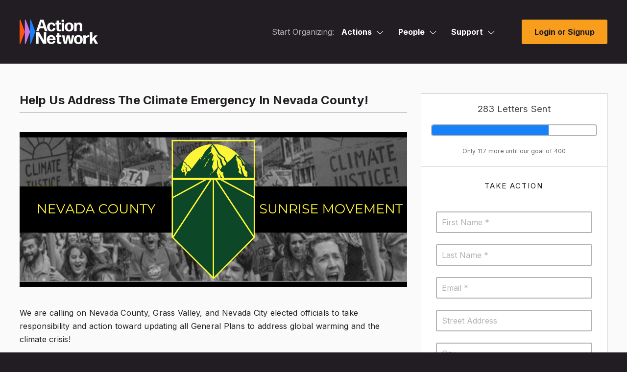

--- FILE ---
content_type: application/javascript
request_url: https://actionnetwork.org/includes/js/redactor_table.js?v=68
body_size: 1285
content:
(function($)
{
	$.Redactor.prototype.table = function()
	{
		return {
			langs: {
				en: {
					"table": "<span class='screen-reader'>Table</span> <i class='far fa-table'></i>",
					"insert-table": "Insert table",
					"insert-row-above": "Insert row above",
					"insert-row-below": "Insert row below",
					"insert-column-left": "Insert column left",
					"insert-column-right": "Insert column right",
					"add-head": "Add head",
					"delete-head": "Delete head",
					"delete-column": "Delete column",
					"delete-row": "Delete row",
					"delete-table": "Delete table"
				}
			},
			init: function()
			{
				var dropdown = {};

				dropdown.insert_table = {
									title: this.lang.get('insert-table'),
									func: this.table.insert,
									observe: {
										element: 'table',
										in: {
											attr: {
												'class': 'redactor-dropdown-link-inactive',
												'aria-disabled': true,
											}
										}
									}
								};

				dropdown.insert_row_above = {
									title: this.lang.get('insert-row-above'),
									func: this.table.addRowAbove,
									observe: {
										element: 'table',
										out: {
											attr: {
												'class': 'redactor-dropdown-link-inactive',
												'aria-disabled': true,
											}
										}
									}
								};

				dropdown.insert_row_below = {
									title: this.lang.get('insert-row-below'),
									func: this.table.addRowBelow,
									observe: {
										element: 'table',
										out: {
											attr: {
												'class': 'redactor-dropdown-link-inactive',
												'aria-disabled': true,
											}
										}
									}
								};

				dropdown.insert_column_left = {
									title: this.lang.get('insert-column-left'),
									func: this.table.addColumnLeft,
									observe: {
										element: 'table',
										out: {
											attr: {
												'class': 'redactor-dropdown-link-inactive',
												'aria-disabled': true,
											}
										}
									}
								};

				dropdown.insert_column_right = {
									title: this.lang.get('insert-column-right'),
									func: this.table.addColumnRight,
									observe: {
										element: 'table',
										out: {
											attr: {
												'class': 'redactor-dropdown-link-inactive',
												'aria-disabled': true,
											}
										}
									}
								};

				dropdown.add_head = {
									title: this.lang.get('add-head'),
									func: this.table.addHead,
									observe: {
										element: 'table',
										out: {
											attr: {
												'class': 'redactor-dropdown-link-inactive',
												'aria-disabled': true,
											}
										}
									}
								};

				dropdown.delete_head = {
									title: this.lang.get('delete-head'),
									func: this.table.deleteHead,
									observe: {
										element: 'table',
										out: {
											attr: {
												'class': 'redactor-dropdown-link-inactive',
												'aria-disabled': true,
											}
										}
									}
								};

				dropdown.delete_column = {
									title: this.lang.get('delete-column'),
									func: this.table.deleteColumn,
									observe: {
										element: 'table',
										out: {
											attr: {
												'class': 'redactor-dropdown-link-inactive',
												'aria-disabled': true,
											}
										}
									}
								};

				dropdown.delete_row = {
									title: this.lang.get('delete-row'),
									func: this.table.deleteRow,
									observe: {
										element: 'table',
										out: {
											attr: {
												'class': 'redactor-dropdown-link-inactive',
												'aria-disabled': true,
											}
										}
									}
								};

				dropdown.delete_table = {
									title: this.lang.get('delete-table'),
									func: this.table.deleteTable,
									observe: {
										element: 'table',
										out: {
											attr: {
												'class': 'redactor-dropdown-link-inactive',
												'aria-disabled': true,
											}
										}
									}
								};


				var button = this.button.addBefore('link', 'table', this.lang.get('table'));
				this.button.addDropdown(button, dropdown);
			},
			insert: function()
			{
				if (this.table.getTable())
				{
					return;
				}

				this.placeholder.hide();

				var rows = 2;
				var columns = 3;
				var $tableBox = $('<div>');
				var $table = $('<table />');


				for (var i = 0; i < rows; i++)
				{
					var $row = $('<tr>');

					for (var z = 0; z < columns; z++)
					{
						var $column = $('<td>' + this.opts.invisibleSpace + '</td>');

						// set the focus to the first td
						if (i === 0 && z === 0)
						{
							$column.append(this.marker.get());
						}

						$($row).append($column);
					}

					$table.append($row);
				}

				$tableBox.append($table);
				var html = $tableBox.html();

				this.buffer.set();

				var current = this.selection.current();
				if ($(current).closest('li').length !== 0)
				{
					$(current).closest('ul, ol').first().after(html);
				}
				else
				{
					this.air.collapsed();
					this.insert.html(html);
				}

				this.selection.restore();
				this.core.callback('insertedTable', $table);
			},
			getTable: function()
			{
				var $table = $(this.selection.current()).closest('table');

				if (!this.utils.isRedactorParent($table))
				{
					return false;
				}

				if ($table.size() === 0)
				{
					return false;
				}

				return $table;
			},
			restoreAfterDelete: function($table)
			{
				this.selection.restore();
				$table.find('span.redactor-selection-marker').remove();

			},
			deleteTable: function()
			{
				var $table = this.table.getTable();
				if (!$table)
				{
					return;
				}

				this.buffer.set();


				var $next = $table.next();
				if (!this.opts.linebreaks && $next.length !== 0)
				{
					this.caret.start($next);
				}
				else
				{
					this.caret.after($table);
				}


				$table.remove();


			},
			deleteRow: function()
			{
				var $table = this.table.getTable();
				if (!$table)
				{
					return;
				}

				var $current = $(this.selection.current());

				this.buffer.set();

				var $current_tr = $current.closest('tr');
				var $focus_tr = $current_tr.prev().length ? $current_tr.prev() : $current_tr.next();
				if ($focus_tr.length)
				{
					var $focus_td = $focus_tr.children('td, th').first();
					if ($focus_td.length)
					{
						$focus_td.prepend(this.marker.get());
					}
				}

				$current_tr.remove();
				this.table.restoreAfterDelete($table);
			},
			deleteColumn: function()
			{
				var $table = this.table.getTable();
				if (!$table)
				{
					return;
				}

				this.buffer.set();

				var $current = $(this.selection.current());
				var $current_td = $current.closest('td, th');
				var index = $current_td[0].cellIndex;

				$table.find('tr').each($.proxy(function(i, elem)
				{
					var $elem = $(elem);
					var focusIndex = index - 1 < 0 ? index + 1 : index - 1;
					if (i === 0)
					{
						$elem.find('td, th').eq(focusIndex).prepend(this.marker.get());
					}

					$elem.find('td, th').eq(index).remove();

				}, this));

				this.table.restoreAfterDelete($table);
			},
			addHead: function()
			{
				var $table = this.table.getTable();
				if (!$table)
				{
					return;
				}

				this.buffer.set();

				if ($table.find('thead').size() !== 0)
				{
					this.table.deleteHead();
					return;
				}

				var tr = $table.find('tr').first().clone();
				tr.find('td').replaceWith($.proxy(function()
				{
					return $('<th>').html(this.opts.invisibleSpace);
				}, this));

				$thead = $('<thead></thead>').append(tr);
				$table.prepend($thead);



			},
			deleteHead: function()
			{
				var $table = this.table.getTable();
				if (!$table)
				{
					return;
				}

				var $thead = $table.find('thead');
				if ($thead.size() === 0)
				{
					return;
				}

				this.buffer.set();

				$thead.remove();

			},
			addRowAbove: function()
			{
				this.table.addRow('before');
			},
			addRowBelow: function()
			{
				this.table.addRow('after');
			},
			addColumnLeft: function()
			{
				this.table.addColumn('before');
			},
			addColumnRight: function()
			{
				this.table.addColumn('after');
			},
			addRow: function(type)
			{
				var $table = this.table.getTable();
				if (!$table)
				{
					return;
				}

				this.buffer.set();

				var $current = $(this.selection.current());
				var $current_tr = $current.closest('tr');
				var new_tr = $current_tr.clone();

				new_tr.find('th').replaceWith(function()
				{
					var $td = $('<td>');
					$td[0].attributes = this.attributes;

					return $td.append($(this).contents());
				});

				new_tr.find('td').html(this.opts.invisibleSpace);

				if (type === 'after')
				{
					$current_tr.after(new_tr);
				}
				else
				{
					$current_tr.before(new_tr);
				}


			},
			addColumn: function (type)
			{
				var $table = this.table.getTable();
				if (!$table)
				{
					return;
				}

				var index = 0;
				var current = $(this.selection.current());

				this.buffer.set();

				var $current_tr = current.closest('tr');
				var $current_td = current.closest('td, th');

				$current_tr.find('td, th').each($.proxy(function(i, elem)
				{
					if ($(elem)[0] === $current_td[0])
					{
						index = i;
					}

				}, this));

				$table.find('tr').each($.proxy(function(i, elem)
				{
					var $current = $(elem).find('td, th').eq(index);

					var td = $current.clone();
					td.html(this.opts.invisibleSpace);

					if (type === 'after')
					{
						$current.after(td);
					}
					else
					{
						$current.before(td);
					}

				}, this));


			}
		};
	};
})(jQuery);

--- FILE ---
content_type: application/javascript
request_url: https://actionnetwork.org/includes/js/codemirror/liquid.js?v=1
body_size: 3350
content:
// Copyright (c) 2012 Henning Kiel
//
// Permission is hereby granted, free of charge, to any person obtaining a copy of
// this software and associated documentation files (the "Software"), to deal in
// the Software without restriction, including without limitation the rights to
// use, copy, modify, merge, publish, distribute, sublicense, and/or sell copies of
// the Software, and to permit persons to whom the Software is furnished to do so,
// subject to the following conditions:

// The above copyright notice and this permission notice shall be included in all
// copies or substantial portions of the Software.

// THE SOFTWARE IS PROVIDED "AS IS", WITHOUT WARRANTY OF ANY KIND, EXPRESS OR
// IMPLIED, INCLUDING BUT NOT LIMITED TO THE WARRANTIES OF MERCHANTABILITY, FITNESS
// FOR A PARTICULAR PURPOSE AND NONINFRINGEMENT. IN NO EVENT SHALL THE AUTHORS OR
// COPYRIGHT HOLDERS BE LIABLE FOR ANY CLAIM, DAMAGES OR OTHER LIABILITY, WHETHER
// IN AN ACTION OF CONTRACT, TORT OR OTHERWISE, ARISING FROM, OUT OF OR IN
// CONNECTION WITH THE SOFTWARE OR THE USE OR OTHER DEALINGS IN THE SOFTWARE.

CodeMirror.defineMode("liquid", function(config, parserConfig) {
  function chain(stream, state, f) {
    state.tokenize = f;
    return f(stream, state);
  }

  // Used as scratch variables to communicate multiple values without
  // consing up tons of objects.
  var type, content;
  function ret(tp, style, cont) {
    type = tp; content = cont;
    return style;
  }

  function liquidTokenBase(stream, state) {
    var ch = stream.next();
    if (/[\s]/.test(ch)) {
      return ret("whitespace", "liquid-whitespace");
    }
    else if (state.liquidMode == "output-markup" && ch == '}' && stream.eat('}')) {
      state.tokenize = nonLiquid;
      return ret("}}");
    }
    else if (state.liquidMode == "tag-markup" && ch == '%' && stream.eat('}')) {
      state.tokenize = nonLiquid;
      return ret("%}");
    }
    else if (ch == '"' || ch == "'")
      return chain(stream, state, liquidTokenString(ch));
    else if (/[\.,:\|\[\]]/.test(ch))
      return ret(ch);
    else if (/\d/.test(ch)) {
      stream.match(/^\d*(?:\.\d*)?/);
      return ret("number", "liquid-atom");
    }
    else {
      stream.eatWhile(/[\w_?<>=]/);
      var word = stream.current();
      return ret("word", "liquid-word", word);
    }

  }

  function liquidTokenString(quote) {
    return function(stream, state) {
      if (!nextUntilUnescaped(stream, quote))
        state.tokenize = liquidTokenBase;
      return ret("string", "liquid-string");
    };
  }

  function nextUntilUnescaped(stream, end) {
    var escaped = false, next;
    while ((next = stream.next()) != null) {
      if (next == end && !escaped)
        return false;
      // Liquid does not seem to have string quote escaping
      escaped = !escaped && next == "abc";
    }
    return escaped;
  }

  function nonLiquid(stream, state) {
    var ch = stream.next();
    state.liquidMode = null;
    if (ch == '{') {
      if (stream.eat('%')) {
        state.tokenize = liquidTokenBase;
        state.liquidMode = "tag-markup";
        return ret("{%", "liquid-markup-delimiter");
      }
      else if (stream.eat('{')) {
        state.tokenize = liquidTokenBase;
        state.liquidMode = "output-markup";
        return ret("{{", "liquid-markup-delimiter");
      }
    }
    stream.eatWhile(/[^{]/);
    return null;
  }


  function parseLiquid(state, type, content, stream) {
    var cc = state.cc;
    // Communicate our context to the combinators.
    // (Less wasteful than consing up a hundred closures on every call.)
    cx.state = state; cx.stream = stream; cx.marked = null, cx.cc = cc;

    while(true) {
      var combinator = cc.length ? cc.pop() : liquidMarkup;
      if (combinator(type, content)) {
        // Immediately work off any autocompletion objects on the stack
        while(cc.length && cc[cc.length - 1].ac)
          cc.pop()();

        if (cx.marked) return cx.marked;
        return null;
      }
    }
  }

  // Combinator utils

  var cx = {state: null, column: null, marked: null, cc: null};
  function pass() {
    for (var i = arguments.length - 1; i >= 0; i--) cx.cc.push(arguments[i]);
  }
  function cont() {
    pass.apply(null, arguments);
    return true;
  }

  // Combinators

  function expect(wanted, marker, wantedValue) {
    return function expecting(type, value) {
      if (type == wanted && (typeof(value) == "undefined" || value == wantedValue)) {
        if (typeof(marker) == 'string') cx.marked = marker;
        return cont();
      }
      else return cont(arguments.callee);
    };
  }

  function markAc(type) {
    var result = function() {
      var state = cx.state;
      state.ac = type;
      pass(unmarkAc);
    };
    result.ac = true;

    return result;
  }

  function unmarkAc() {
    cx.state.ac = null;
  }

  function liquidMarkup(type) {
    if (type == "{{") return cont(markAc('variable'), expression, maybeFilters, expect("}}", "liquid-markup-delimiter"));
    if (type == "{%") return cont(markAc('tag'), tagName, expect("%}", "liquid-markup-delimiter"));
    return cont();
  }

  var endTag = /^end[\w]+$/;
  var zeroArgTags = {"live": true, "footer": true, "comment": true};

  function tagName(type, value) {
    if (type == "word") {
      if (endTag.test(value)) {
        cx.marked = "liquid-endtag-name";
      }
      else {
        cx.marked = "liquid-tag-name";
        if (value == "include") return cont(expression, maybeIncludeArgs);
        if (value == "cycle") return cont(maybeCycleName, commasep(expression, "%}", true));
        if (value == "if" || value == "unless") return cont(markAc('variable'), expression, maybeOperator);
        if (value == "capture") return cont(expression);
        if (value == "for") return cont(expression, expect("word", "liquid-keyword", "in"), markAc('variable'), expression, maybeForArgs);
        if (value == "assign") return cont(expression, expect('word', "liquid-operator", "="), markAc('variable'), expression);
        if (zeroArgTags.hasOwnProperty(value)) return cont();
      }
    }
    return cont();
  }

  function maybeForArgs(type, value) {
    if (type == 'word' && value == 'reversed') {
      cx.marked = "liquid-keyword";
      return cont(maybeTagAttributes);
    }
    return pass(maybeTagAttributes);
  }

  function maybeTagAttributes(type) {
    if (type == "word") {
      cx.marked = "liquid-tag-attribute-name";
      return cont(expect(":"), expression, maybeTagAttributes);
    }
    return pass();
  }

  function expression(type) {
    if (type == 'word') {
      cx.marked = "liquid-variable";
      return cont(maybeMethod);
    }
    return cont();
  }

  function maybeMethod(type) {
    if (type == '.') return cont(markAc('method'), method, maybeMethod);
    if (type == '[') return cont(expression, expect(']'), maybeMethod);
    return pass();
  }

  function method(type) {
    if (type == 'word') {
      cx.marked = "liquid-method";
    }
    return cont();
  }

  var operators = {"<": true, ">": true, "<=": true, ">=": true, "==": true, "contains": true, "and": true, "or": true};

  function maybeOperator(type, value) {
    if (operators.hasOwnProperty(value)) {
      cx.marked = "liquid-operator";
      return cont(markAc('variable'), expression, maybeOperator);
    }
    return pass();
  }

  function maybeCycleName() {
    // Liquid's cycle interprets its first argument as the cycle name if it is follow by a :.
    // In order to separate between a non-name variable argument and the name argument, we
    // do a look-ahead here.
    // If we find a : after our current position, the current expression is the cycle name.
    if (cx.stream.match(/\s*:/, false)) {
      cx.stream.match(/\s*/);
      cx.marked = "liquid-tag-cycle-name";
      return cont(expect(':'));
    }
    return pass();
  }

  function maybeIncludeArgs(type, value) {
    if (type == 'word') {
      if (value == 'for' || value == 'with') {
        cx.marked = "liquid-keyword";
        return cont(expression);
      }
    }
    return pass();
  }

  function maybeFilters(type) {
    if (type == '|') return cont(markAc('filter'), filterName, maybeFilterArgs, maybeFilters);
    return pass();
  }

  function filterName() {
    cx.marked = "liquid-filter";
    return cont();
  }

  function maybeFilterArgs(type) {
    if (type == ':') return cont(commasep(expression, {"}}": true, "|": true}, true));
    return pass(maybeFilters);
  }

  function commasep(what, end, doNotEat) {
    function checkForEnd(type) {
      return (typeof(end) == "string" && type == end) || (typeof(end) == "object" && end.hasOwnProperty(type));
    }
    function proceed(type) {
      if (type == ",") return cont(what, proceed);
      if (checkForEnd(type)) return doNotEat ? pass() : cont();
      return cont(expect(end));
    }
    return function commaSeparated(type) {
      if (checkForEnd(type)) return doNotEat ? pass() : cont();
      else return pass(what, proceed);
    };
  }

  return {
    startState: function() {
      return {
        tokenize: nonLiquid,
        cc: [],
        liquidMode: null,
        ac: null
      }
    },

    resetState: function(state) {
      state.tokenize = nonLiquid;
      state.cc = [];
      state.liquidMode = null;
      state.ac = null;
      return state;
    },

    token: function(stream, state) {
      type = null;

      // Liquid markup cannot span multiple lines
      if (stream.sol()) this.resetState(state);

      var style = state.tokenize(stream, state);

      // If we have found liquid markup, we always set some common CSS classes, so we can make use
      // of the style cascade.
      if (state.liquidMode != null) {
        style = (style || "") + " liquid liquid-" + state.liquidMode;
      }

      // No parsing necessary for white space inside liquid markup or when did not detect any liquid markup.
      if (type == "whitespace" || type == null) return style;

      var parseType = parseLiquid(state, type, content, stream);

      return (style || "") + " " + (parseType || "");
    }
  };
});
CodeMirror.defineMIME("application/x-liquid-template", "liquid");

CodeMirror.defineMode("htmlmixedliquid", function(config, parserConfig) {
  return CodeMirror.overlayMode(CodeMirror.getMode(config, parserConfig.backdrop || "text/html"), CodeMirror.getMode(config, parserConfig.overlay || "application/x-liquid-template"));
});

// Compatibility with CodeMirror's formatting addon
if (CodeMirror.modeExtensions){
  CodeMirror.modeExtensions["htmlmixedliquid"] = CodeMirror.modeExtensions["htmlmixed"];

  // If the current mode is 'htmlmixed', returns the extension of a mode located at
  // the specified position (can be htmlmixed, css or javascript). Otherwise, simply
  // returns the extension of the editor's current mode.
  CodeMirror.defineExtension("getModeExtAtPos", function (pos) {
    var token = this.getTokenAt(pos);
    if (token && token.state && token.state.mode)
      return CodeMirror.modeExtensions[token.state.mode == "html" ? "htmlmixed" : token.state.mode];
    else
      if (token && token.state && token.state.base && token.state.base.mode)
        return CodeMirror.modeExtensions[token.state.base.mode == "html" ? "htmlmixed" : token.state.base.mode];
      else
        return this.getModeExt();
  });

}

CodeMirror.defineExtension("commentRangeLiquid", function (isComment, from, to) {
  var curMode = this.getModeExtAtPos(this.getCursor());
  if (isComment) { // Comment range
    var commentedText = this.getRange(from, to);
    this.replaceRange("{% comment %}" + this.getRange(from, to) + "{% endcomment %}"
      , from, to);
    if (from.line == to.line && from.ch == to.ch) { // An empty comment inserted - put cursor inside
      this.setCursor(from.line, from.ch + "{% comment %}".length);
    }
  }
  else { // Uncomment range
    var selText = this.getRange(from, to);
    var startIndex = selText.indexOf("{% comment %}");
    var endIndex = selText.lastIndexOf("{% endcomment %}");
    if (startIndex > -1 && endIndex > -1 && endIndex > startIndex) {
      // Take string till comment start
      selText = selText.substr(0, startIndex)
      // From comment start till comment end
        + selText.substring(startIndex + "{% comment %}".length, endIndex)
      // From comment end till string end
        + selText.substr(endIndex + "{% endcomment %}".length);
    }
    this.replaceRange(selText, from, to);
  }
});


--- FILE ---
content_type: application/javascript
request_url: https://actionnetwork.org/includes/js/redactor_emoji.js?v=68
body_size: 220
content:
(function($)
{
	$.Redactor.prototype.emoji = function()
	{
	    return {
	    	init: function()
	    	{
	    		var redactor_emoji_plugin = this;

			    // Assign this to variable so we can use it later
			    var emojiPlugin = this;

                // Create button to use for a trigger the emojioneArea plugin
			    var button = this.button.add('emoji', '<span class="screen-reader">Emoji</span> <i class="far fa-smile"></i>');

                // Create button to initialize the emojioneArea plugin
			    var emojiArea = this.button.add('emoji', 'Emoji Area');

                // Add classes for button
                button.addClass('js-add-emoji-btn');
			
			    // Add classes for CSS
			    emojiArea.addClass('emoji_picker js-emoji_picker');

                emojiArea.parent().css('display', 'none');
			
			    // Initialize the plugin on the original button 
			    emojiArea.emojioneArea ({
			        standalone: true,
			        autocomplete: false,
			        pickerPosition: "bottom",
			        search: false,
                    hidePickerOnBlur: true
			    });

                var $emojionearea = emojiArea[0].emojioneArea;

                button.on('click', function(e) {
                    e.preventDefault();
                    emojiArea.parent().css('display', 'inline-block');
                    $emojionearea.showPicker();
                });

                button.on('blur', function(e){
                    $emojionearea.hidePicker();
                });

                $emojionearea.setText('');

                $emojionearea.on('picker.hide', function() {
                    var emoji = $emojionearea.getText();
                    $emojionearea.setText('');
                    if(emoji) {
                        redactor_emoji_plugin.emoji.insert(emoji);
                    }
                });
                

			},
			insert: function(html)
			{
				this.buffer.set();
				this.air.collapsedEnd();
				this.insert.html(html);
				this.$toolbar.parents('.floatlabel-wrapper-redactor').find('.floatlabel-redactor').addClass('floatlabel-label-active floatlabel-label-focus').removeClass('floatlabel-label-inactive');
			}
		};
	};
})(jQuery);

